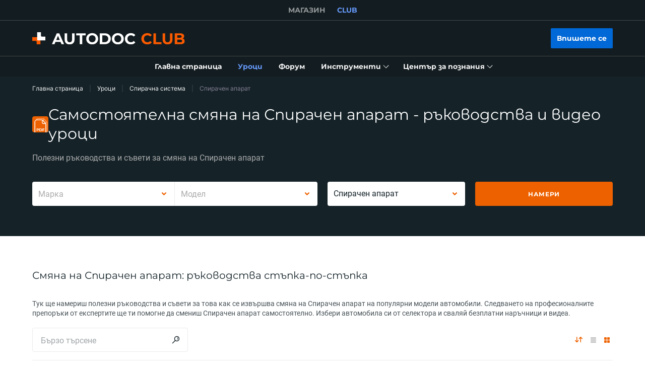

--- FILE ---
content_type: application/javascript; charset=UTF-8
request_url: https://club.autodoc.bg/_nuxt/257.c6dacfb.js
body_size: -89
content:
(window.webpackJsonp=window.webpackJsonp||[]).push([[257,256],{234:function(t,e,r){"use strict";r(4),r(6),r(5),r(7),r(8);var n=r(1),c=r(3),o=(r(10),r(9)),l=r(2);function O(t,e){var r=Object.keys(t);if(Object.getOwnPropertySymbols){var n=Object.getOwnPropertySymbols(t);e&&(n=n.filter(function(e){return Object.getOwnPropertyDescriptor(t,e).enumerable})),r.push.apply(r,n)}return r}function f(t){for(var e=1;e<arguments.length;e++){var r=null!=arguments[e]?arguments[e]:{};e%2?O(Object(r),!0).forEach(function(e){Object(c.a)(t,e,r[e])}):Object.getOwnPropertyDescriptors?Object.defineProperties(t,Object.getOwnPropertyDescriptors(r)):O(Object(r)).forEach(function(e){Object.defineProperty(t,e,Object.getOwnPropertyDescriptor(r,e))})}return t}e.a=o.default.extend({computed:f({},Object(l.c)({playlistsData:"playlist/getPlaylist"})),methods:f(f({},Object(l.b)({fetchPlaylist:"playlist/fetchPlaylist"})),{},{handlerOnUpdatePlaylist:function(t){var e=this;return Object(n.a)(regeneratorRuntime.mark(function r(){return regeneratorRuntime.wrap(function(r){for(;;)switch(r.prev=r.next){case 0:return r.next=1,e.fetchPlaylist(t);case 1:e.playlists=e.playlistsData;case 2:case"end":return r.stop()}},r)}))()}})})}}]);